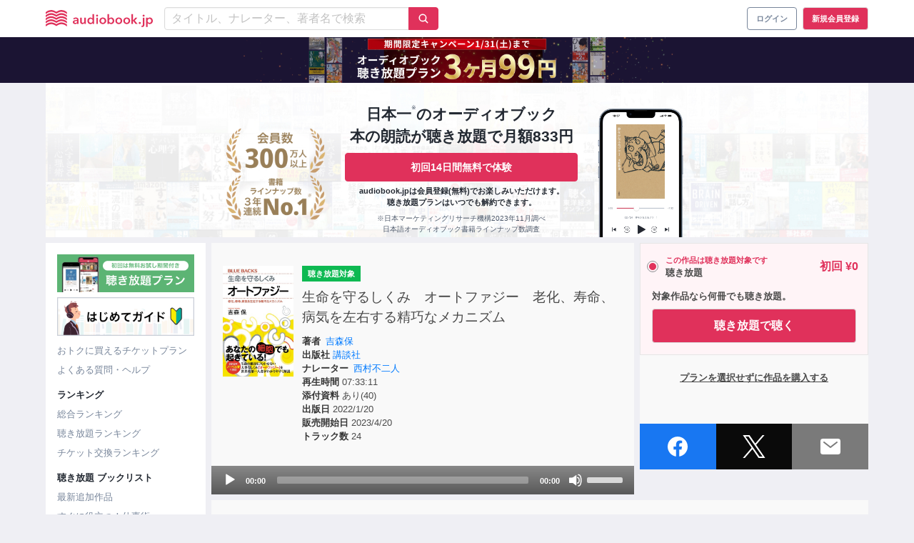

--- FILE ---
content_type: text/html; charset=UTF-8
request_url: https://audiobook.jp/_fragment?_hash=DE%2BV1DWrXtUC%2BW5O%2BWGdyByNzGxwJRmfATT0IoWsFgQ%3D&_path=title%3D%25E6%2596%25B0%25E7%259D%2580%25E4%25BD%259C%25E5%2593%2581%26query%255Blg%255D%255B0%255D%3Dbusiness%26query%255Blg%255D%255B1%255D%3Dself-development%26query%255Blg%255D%255B2%255D%3Dculture%26query%255Blg%255D%255B3%255D%3Dlanguage%26query%255Blg%255D%255B4%255D%3Dpractical%26query%255Blg%255D%255B5%255D%3Dliterature%26query%255Blg%255D%255B6%255D%3Danime%26query%255Blg%255D%255B7%255D%3Dlecture%26query%255Blen_min%255D%3D2700%26query%255Bsort%255D%3Drecent%26_format%3Dhtml%26_locale%3Dja%26_controller%3DApp%255CController%255CComponent%255CSearchController%253A%253Alist
body_size: 3006
content:
<div class="lane"><div class="is-relative"><h2 class="lane__title">
      新着作品
    </h2><div class="lane__see-next"><a class="link" href="/search?lg%5B0%5D=business&amp;lg%5B1%5D=self-development&amp;lg%5B2%5D=culture&amp;lg%5B3%5D=language&amp;lg%5B4%5D=practical&amp;lg%5B5%5D=literature&amp;lg%5B6%5D=anime&amp;lg%5B7%5D=lecture&amp;len_min=2700&amp;sort=recent"><span class="is-hidden-mobile">すべて見る</span><div class="is-arrow is-hidden-tablet"><ion-icon name="chevron-forward"></ion-icon></div></a></div></div><div class="lane__items" data-slider-wrapper><div class="lane__items--slider" data-slider-item-wrapper><div class="lane__item" data-slider-item><div class="lane__item-unlimited-tag"><div class="audiobook-tag is-description "><div class="audiobook-tag__unlimited is-flex">
        聴き放題      </div></div></div><a
            title="『タイマッサージの歴史 ―― 医療・宗教・国家が交差した〈身体文化〉の系譜』"
                          href="/product/274195"
              data-product-id="274195"
                        data-audiobook-id="273275"
          ><div class="lane-item-content"><div class="lane-item-content__artwork"><img
      class="product-thumbnail__image lane__image--audiobook"
      alt="『タイマッサージの歴史 ―― 医療・宗教・国家が交差した〈身体文化〉の系譜』"
              src="https://images.otobank.co.jp/abjp/thumb/product/274195/book_image.png?gen=1768314553186546&amp;v=1"
            loading="lazy"
    ><div class="badge__new"><div class="audiobook-tag is-flex is-small-description"><div class="audiobook-tag__new is-flex">新作</div></div></div></div><div class="lane-item-content__price"><span class="">&yen;2,420</span></div></div></a></div><div class="lane__item" data-slider-item><div class="lane__item-unlimited-tag"></div><a
            title="なぜあの人は初対面で信頼されるのか　元JAL国際線チーフパーサーだけが知っている、人の心をつかむ極意"
                          href="/product/274053"
              data-product-id="274053"
                        data-audiobook-id="273133"
          ><div class="lane-item-content"><div class="lane-item-content__artwork"><img
      class="product-thumbnail__image lane__image--audiobook"
      alt="なぜあの人は初対面で信頼されるのか　元JAL国際線チーフパーサーだけが知っている、人の心をつかむ極意"
              src="https://images.otobank.co.jp/abjp/thumb/product/274053/book_image.jpg?gen=1765887058975158&amp;v=1"
            loading="lazy"
    ><div class="badge__new"><div class="audiobook-tag is-flex is-small-description"><div class="audiobook-tag__new is-flex">新作</div></div></div></div><div class="lane-item-content__price"><span class="">&yen;1,760</span></div></div></a><div class="audiobook-tag is-small-description "><div class="audiobook-tag__ticket is-flex">
        チケット      </div></div></div><div class="lane__item" data-slider-item><div class="lane__item-unlimited-tag"><div class="audiobook-tag is-description "><div class="audiobook-tag__unlimited is-flex">
        聴き放題      </div></div></div><a
            title="世界標準の1on1 科学的に正しい「対話の技術」のすべて"
                          href="/product/274194"
              data-product-id="274194"
                        data-audiobook-id="273274"
          ><div class="lane-item-content"><div class="lane-item-content__artwork"><img
      class="product-thumbnail__image lane__image--audiobook"
      alt="世界標準の1on1 科学的に正しい「対話の技術」のすべて"
              src="https://images.otobank.co.jp/abjp/thumb/product/274194/book_image.jpg?gen=1767924876447312&amp;v=1"
            loading="lazy"
    ><div class="badge__new"><div class="audiobook-tag is-flex is-small-description"><div class="audiobook-tag__new is-flex">新作</div></div></div></div><div class="lane-item-content__price"><span class="">&yen;2,310</span></div></div></a></div><div class="lane__item" data-slider-item><div class="lane__item-unlimited-tag"><div class="audiobook-tag is-description "><div class="audiobook-tag__unlimited is-flex">
        聴き放題      </div></div></div><a
            title="活の入れ方"
                          href="/product/274084"
              data-product-id="274084"
                        data-audiobook-id="273164"
          ><div class="lane-item-content"><div class="lane-item-content__artwork"><img
      class="product-thumbnail__image lane__image--audiobook"
      alt="活の入れ方"
              src="https://images.otobank.co.jp/abjp/thumb/product/274084/book_image.jpg?gen=1766667995356769&amp;v=1"
            loading="lazy"
    ><div class="badge__new"><div class="audiobook-tag is-flex is-small-description"><div class="audiobook-tag__new is-flex">新作</div></div></div></div><div class="lane-item-content__price"><span class="">&yen;1,936</span></div></div></a><div class="audiobook-tag is-small-description "><div class="audiobook-tag__ticket is-flex">
        チケット      </div></div></div><div class="lane__item" data-slider-item><div class="lane__item-unlimited-tag"><div class="audiobook-tag is-description "><div class="audiobook-tag__unlimited is-flex">
        聴き放題      </div></div></div><a
            title="本当は怖い税金の話　元国税調査官が書いた 知らないと損する裏知識"
                          href="/product/273879"
              data-product-id="273879"
                        data-audiobook-id="272959"
          ><div class="lane-item-content"><div class="lane-item-content__artwork"><img
      class="product-thumbnail__image lane__image--audiobook"
      alt="本当は怖い税金の話　元国税調査官が書いた 知らないと損する裏知識"
              src="https://images.otobank.co.jp/abjp/thumb/product/273879/book_image.jpg?gen=1763726781348628&amp;v=1"
            loading="lazy"
    ><div class="badge__new"><div class="audiobook-tag is-flex is-small-description"><div class="audiobook-tag__new is-flex">新作</div></div></div></div><div class="lane-item-content__price"><span class="">&yen;1,760</span></div></div></a><div class="audiobook-tag is-small-description "><div class="audiobook-tag__ticket is-flex">
        チケット      </div></div></div><div class="lane__item" data-slider-item><div class="lane__item-unlimited-tag"><div class="audiobook-tag is-description "><div class="audiobook-tag__unlimited is-flex">
        聴き放題      </div></div></div><a
            title="人間通の名言　唸る、励まされる、涙する"
                          href="/product/272991"
              data-product-id="272991"
                        data-audiobook-id="272071"
          ><div class="lane-item-content"><div class="lane-item-content__artwork"><img
      class="product-thumbnail__image lane__image--audiobook"
      alt="人間通の名言　唸る、励まされる、涙する"
              src="https://images.otobank.co.jp/abjp/thumb/product/272991/book_image.jpg?gen=1753166647633881&amp;v=1"
            loading="lazy"
    ><div class="badge__new"><div class="audiobook-tag is-flex is-small-description"><div class="audiobook-tag__new is-flex">新作</div></div></div></div><div class="lane-item-content__price"><span class="">&yen;1,936</span></div></div></a><div class="audiobook-tag is-small-description "><div class="audiobook-tag__ticket is-flex">
        チケット      </div></div></div><div class="lane__item" data-slider-item><div class="lane__item-unlimited-tag"><div class="audiobook-tag is-description "><div class="audiobook-tag__unlimited is-flex">
        聴き放題      </div></div></div><a
            title="結婚が前提のラブコメ 3　（ガガガ文庫）"
                          href="/product/273885"
              data-product-id="273885"
                        data-audiobook-id="272965"
          ><div class="lane-item-content"><div class="lane-item-content__artwork"><img
      class="product-thumbnail__image lane__image--audiobook"
      alt="結婚が前提のラブコメ 3　（ガガガ文庫）"
              src="https://images.otobank.co.jp/abjp/thumb/product/273885/book_image.jpg?gen=1763740040932860&amp;v=1"
            loading="lazy"
    ></div><div class="lane-item-content__price"><span class="">&yen;1,650</span></div></div></a><div class="audiobook-tag is-small-description "><div class="audiobook-tag__ticket is-flex">
        チケット      </div></div></div><div class="lane__item" data-slider-item><div class="lane__item-unlimited-tag"><div class="audiobook-tag is-description "><div class="audiobook-tag__unlimited is-flex">
        聴き放題      </div></div></div><a
            title="愛しい婚約者が悪女だなんて馬鹿げてる！ 下 ～全てのフラグは俺が折る～　（ガガガ文庫）"
                          href="/product/273898"
              data-product-id="273898"
                        data-audiobook-id="272978"
          ><div class="lane-item-content"><div class="lane-item-content__artwork"><img
      class="product-thumbnail__image lane__image--audiobook"
      alt="愛しい婚約者が悪女だなんて馬鹿げてる！ 下 ～全てのフラグは俺が折る～　（ガガガ文庫）"
              src="https://images.otobank.co.jp/abjp/thumb/product/273898/book_image.jpg?gen=1764148292576211&amp;v=1"
            loading="lazy"
    ></div><div class="lane-item-content__price"><span class="">&yen;1,650</span></div></div></a><div class="audiobook-tag is-small-description "><div class="audiobook-tag__ticket is-flex">
        チケット      </div></div></div><div class="lane__item" data-slider-item><div class="lane__item-unlimited-tag"><div class="audiobook-tag is-description "><div class="audiobook-tag__unlimited is-flex">
        聴き放題      </div></div></div><a
            title="闇堕ち勇者の背信配信～追放され、隠しボス部屋に放り込まれた結果、ボスと探索者狩り配信を始める～ 2　（ガガガ文庫）"
                          href="/product/273911"
              data-product-id="273911"
                        data-audiobook-id="272991"
          ><div class="lane-item-content"><div class="lane-item-content__artwork"><img
      class="product-thumbnail__image lane__image--audiobook"
      alt="闇堕ち勇者の背信配信～追放され、隠しボス部屋に放り込まれた結果、ボスと探索者狩り配信を始める～ 2　（ガガガ文庫）"
              src="https://images.otobank.co.jp/abjp/thumb/product/273911/book_image.jpg?gen=1764323665103462&amp;v=1"
            loading="lazy"
    ></div><div class="lane-item-content__price"><span class="">&yen;1,650</span></div></div></a><div class="audiobook-tag is-small-description "><div class="audiobook-tag__ticket is-flex">
        チケット      </div></div></div><div class="lane__item" data-slider-item><div class="lane__item-unlimited-tag"><div class="audiobook-tag is-description "><div class="audiobook-tag__unlimited is-flex">
        聴き放題      </div></div></div><a
            title="自己破産型ストーリーテラー：破綻を語り続ける人たちの構造"
                          href="/product/274154"
              data-product-id="274154"
                        data-audiobook-id="273234"
          ><div class="lane-item-content"><div class="lane-item-content__artwork"><img
      class="product-thumbnail__image lane__image--audiobook"
      alt="自己破産型ストーリーテラー：破綻を語り続ける人たちの構造"
              src="https://images.otobank.co.jp/abjp/thumb/product/274154/book_image.jpg?gen=1767713104685415&amp;v=1"
            loading="lazy"
    ></div><div class="lane-item-content__price"><span class="">&yen;2,750</span></div></div></a></div><div class="lane__item" data-slider-item><div class="lane__item-unlimited-tag"><div class="audiobook-tag is-description "><div class="audiobook-tag__unlimited is-flex">
        聴き放題      </div></div></div><a
            title="自己啓発・抽象論ビジネスに騙される前に読む本"
                          href="/product/274155"
              data-product-id="274155"
                        data-audiobook-id="273235"
          ><div class="lane-item-content"><div class="lane-item-content__artwork"><img
      class="product-thumbnail__image lane__image--audiobook"
      alt="自己啓発・抽象論ビジネスに騙される前に読む本"
              src="https://images.otobank.co.jp/abjp/thumb/product/274155/book_image.png?gen=1767713013081468&amp;v=1"
            loading="lazy"
    ></div><div class="lane-item-content__price"><span class="">&yen;1,980</span></div></div></a></div><div class="lane__item" data-slider-item><div class="lane__item-unlimited-tag"><div class="audiobook-tag is-description "><div class="audiobook-tag__unlimited is-flex">
        聴き放題      </div></div></div><a
            title="塩対応の佐藤さんが俺にだけ甘い 6.5　（ガガガ文庫）"
                          href="/product/273884"
              data-product-id="273884"
                        data-audiobook-id="272964"
          ><div class="lane-item-content"><div class="lane-item-content__artwork"><img
      class="product-thumbnail__image lane__image--audiobook"
      alt="塩対応の佐藤さんが俺にだけ甘い 6.5　（ガガガ文庫）"
              src="https://images.otobank.co.jp/abjp/thumb/product/273884/book_image.jpg?gen=1763740030227618&amp;v=1"
            loading="lazy"
    ></div><div class="lane-item-content__price"><span class="">&yen;1,650</span></div></div></a><div class="audiobook-tag is-small-description "><div class="audiobook-tag__ticket is-flex">
        チケット      </div></div></div><div class="lane__item" data-slider-item><div class="lane__item-unlimited-tag"><div class="audiobook-tag is-description "><div class="audiobook-tag__unlimited is-flex">
        聴き放題      </div></div></div><a
            title="少女事案　3　（ガガガ文庫）"
                          href="/product/273883"
              data-product-id="273883"
                        data-audiobook-id="272963"
          ><div class="lane-item-content"><div class="lane-item-content__artwork"><img
      class="product-thumbnail__image lane__image--audiobook"
      alt="少女事案　3　（ガガガ文庫）"
              src="https://images.otobank.co.jp/abjp/thumb/product/273883/book_image.jpg?gen=1763740020908576&amp;v=1"
            loading="lazy"
    ></div><div class="lane-item-content__price"><span class="">&yen;1,650</span></div></div></a><div class="audiobook-tag is-small-description "><div class="audiobook-tag__ticket is-flex">
        チケット      </div></div></div><div class="lane__item" data-slider-item><div class="lane__item-unlimited-tag"><div class="audiobook-tag is-description "><div class="audiobook-tag__unlimited is-flex">
        聴き放題      </div></div></div><a
            title="愛しい婚約者が悪女だなんて馬鹿げてる！ 上 ～全てのフラグは俺が折る～　（ガガガ文庫）"
                          href="/product/273842"
              data-product-id="273842"
                        data-audiobook-id="272922"
          ><div class="lane-item-content"><div class="lane-item-content__artwork"><img
      class="product-thumbnail__image lane__image--audiobook"
      alt="愛しい婚約者が悪女だなんて馬鹿げてる！ 上 ～全てのフラグは俺が折る～　（ガガガ文庫）"
              src="https://images.otobank.co.jp/abjp/thumb/product/273842/book_image.jpg?gen=1763524100610052&amp;v=1"
            loading="lazy"
    ></div><div class="lane-item-content__price"><span class="">&yen;1,650</span></div></div></a><div class="audiobook-tag is-small-description "><div class="audiobook-tag__ticket is-flex">
        チケット      </div></div></div><div class="lane__item" data-slider-item><div class="lane__item-unlimited-tag"></div><a
            title="ぶっちゃけ相続【増補改訂版】 相続専門YouTuber税理士がお金のソン・トクをとことん教えます！"
                          href="/product/274051"
              data-product-id="274051"
                        data-audiobook-id="273131"
          ><div class="lane-item-content"><div class="lane-item-content__artwork"><img
      class="product-thumbnail__image lane__image--audiobook"
      alt="ぶっちゃけ相続【増補改訂版】 相続専門YouTuber税理士がお金のソン・トクをとことん教えます！"
              src="https://images.otobank.co.jp/abjp/thumb/product/274051/book_image.jpg?gen=1765887041769134&amp;v=1"
            loading="lazy"
    ></div><div class="lane-item-content__price"><span class="">&yen;1,760</span></div></div></a></div><div class="lane__item" data-slider-item><div class="lane__item-unlimited-tag"></div><a
            title="あなたの中に、まだ見ぬ美しさがある"
                          href="/product/274176"
              data-product-id="274176"
                        data-audiobook-id="273256"
          ><div class="lane-item-content"><div class="lane-item-content__artwork"><img
      class="product-thumbnail__image lane__image--audiobook"
      alt="あなたの中に、まだ見ぬ美しさがある"
              src="https://images.otobank.co.jp/abjp/thumb/product/274176/book_image.jpg?gen=1767757820647755&amp;v=1"
            loading="lazy"
    ></div><div class="lane-item-content__price"><span class="">&yen;1,200</span></div></div></a></div><div class="lane__item" data-slider-item><div class="lane__item-unlimited-tag"></div><a
            title="《日本古典への招待》万葉集講座 第十五回　大伴家持（3）"
                          href="/product/273827"
              data-product-id="273827"
                        data-audiobook-id="272907"
          ><div class="lane-item-content"><div class="lane-item-content__artwork"><img
      class="product-thumbnail__image lane__image--audiobook"
      alt="《日本古典への招待》万葉集講座 第十五回　大伴家持（3）"
              src="https://images.otobank.co.jp/abjp/thumb/product/273827/book_image.jpg?gen=1763439145127612&amp;v=1"
            loading="lazy"
    ></div><div class="lane-item-content__price"><span class="">&yen;1,100</span></div></div></a></div><div class="lane__item" data-slider-item><div class="lane__item-unlimited-tag"><div class="audiobook-tag is-description "><div class="audiobook-tag__unlimited is-flex">
        聴き放題      </div></div></div><a
            title="自動運転の仕組み ── 夢と現実を分ける技術の正体"
                          href="/product/274153"
              data-product-id="274153"
                        data-audiobook-id="273233"
          ><div class="lane-item-content"><div class="lane-item-content__artwork"><img
      class="product-thumbnail__image lane__image--audiobook"
      alt="自動運転の仕組み ── 夢と現実を分ける技術の正体"
              src="https://images.otobank.co.jp/abjp/thumb/product/274153/book_image.png?gen=1767713000230803&amp;v=1"
            loading="lazy"
    ></div><div class="lane-item-content__price"><span class="">&yen;2,750</span></div></div></a></div><div class="lane__item" data-slider-item><div class="lane__item-unlimited-tag"><div class="audiobook-tag is-description "><div class="audiobook-tag__unlimited is-flex">
        聴き放題      </div></div></div><a
            title="太宰治「東京八景」"
                          href="/product/274152"
              data-product-id="274152"
                        data-audiobook-id="273232"
          ><div class="lane-item-content"><div class="lane-item-content__artwork"><img
      class="product-thumbnail__image lane__image--audiobook"
      alt="太宰治「東京八景」"
              src="https://images.otobank.co.jp/abjp/thumb/product/274152/book_image.jpg?gen=1767711944759134&amp;v=1"
            loading="lazy"
    ></div><div class="lane-item-content__price"><span class="">&yen;770</span></div></div></a><div class="audiobook-tag is-small-description "><div class="audiobook-tag__ticket is-flex">
        チケット      </div></div></div><div class="lane__item" data-slider-item><div class="lane__item-unlimited-tag"><div class="audiobook-tag is-description "><div class="audiobook-tag__unlimited is-flex">
        聴き放題      </div></div></div><a
            title="片足で挑む山嶺"
                          href="/product/274082"
              data-product-id="274082"
                        data-audiobook-id="273162"
          ><div class="lane-item-content"><div class="lane-item-content__artwork"><img
      class="product-thumbnail__image lane__image--audiobook"
      alt="片足で挑む山嶺"
              src="https://images.otobank.co.jp/abjp/thumb/product/274082/book_image.jpg?gen=1766479258156721&amp;v=1"
            loading="lazy"
    ></div><div class="lane-item-content__price"><span class="">&yen;2,057</span></div></div></a><div class="audiobook-tag is-small-description "><div class="audiobook-tag__ticket is-flex">
        チケット      </div></div></div></div><div class="is-hidden-mobile"><button class="lane__slider-nav-btn is-prev" type="button" data-slider-nav-btn=prev></button><button class="lane__slider-nav-btn is-next" type="button" data-slider-nav-btn=next></button><button class="lane__slider-nav-btn is-back is-hidden" type="button" data-slider-nav-btn=back></button></div></div></div>

--- FILE ---
content_type: text/html; charset=UTF-8
request_url: https://audiobook.jp/_fragment?_hash=pP%2FpAxY2bAN%2F%2BgSqjpvdFnchc3DgYw3QBsJg6h6creY%3D&_path=title%3D%25E9%2580%25B1%25E9%2596%2593%25E7%25B7%258F%25E5%2590%2588%25E3%2583%25A9%25E3%2583%25B3%25E3%2582%25AD%25E3%2583%25B3%25E3%2582%25B0%26kind%3Dproduct-total%26_format%3Dhtml%26_locale%3Dja%26_controller%3DApp%255CController%255CComponent%255CRankingController%253A%253Alist
body_size: 2755
content:
<div class="lane" data-alacarte-ranking><div class="is-relative"><h2 class="lane__title">
      週間総合ランキング</br><p class="lane__subtitle">集計期間 2026年01月16日 ～ 2026年01月22日</p></h2><div class="lane__see-next"><a
        class="link"
        href="/ranking/product-total"
        data-click-target="btn-see-next"
      ><span class="is-hidden-mobile">すべて見る</span><div class="is-arrow is-hidden-tablet"><ion-icon name="chevron-forward"></ion-icon></div></a></div></div><div class="lane__items" data-slider-wrapper><div class="lane__items--slider" data-slider-item-wrapper><div class="lane__item" data-slider-item><div class="lane__item-unlimited-tag"></div><a
            title="サードドア"
            href="/product/273874"
            data-product-id="273874"
            data-audiobook-id="272954"
            data-ranking-rank="1"
            data-click-target="content"
          ><div class="lane-item-content"><div class="lane-item-content__artwork"><img
      class="product-thumbnail__image lane__image--audiobook"
      alt="サードドア"
              src="https://images.otobank.co.jp/abjp/thumb/product/273874/book_image.jpg?gen=1763726735044833&amp;v=1"
            loading="lazy"
    ><div class="badge__rank is-lane is-rank-1">1位</span></div></div><div class="lane-item-content__price"><span class="">&yen;1,980</span></div></div></a><div class="audiobook-tag is-small-description "><div class="audiobook-tag__ticket is-flex">
        チケット      </div></div></div><div class="lane__item" data-slider-item><div class="lane__item-unlimited-tag"></div><a
            title="50万円を50億円に増やした 投資家の父から娘への教え"
            href="/product/274049"
            data-product-id="274049"
            data-audiobook-id="273129"
            data-ranking-rank="2"
            data-click-target="content"
          ><div class="lane-item-content"><div class="lane-item-content__artwork"><img
      class="product-thumbnail__image lane__image--audiobook"
      alt="50万円を50億円に増やした 投資家の父から娘への教え"
              src="https://images.otobank.co.jp/abjp/thumb/product/274049/book_image.jpg?gen=1765887020967484&amp;v=1"
            loading="lazy"
    ><div class="badge__rank is-lane is-rank-2">2位</span></div></div><div class="lane-item-content__price"><span class="">&yen;1,870</span></div></div></a></div><div class="lane__item" data-slider-item><div class="lane__item-unlimited-tag"></div><a
            title="DIE WITH ZERO 人生が豊かになりすぎる究極のルール"
            href="/product/261882"
            data-product-id="261882"
            data-audiobook-id="261002"
            data-ranking-rank="3"
            data-click-target="content"
          ><div class="lane-item-content"><div class="lane-item-content__artwork"><img
      class="product-thumbnail__image lane__image--audiobook"
      alt="DIE WITH ZERO 人生が豊かになりすぎる究極のルール"
              src="https://images.otobank.co.jp/abjp/thumb/product/261882/book_image.jpg?gen=1622175314206902&amp;v=1"
            loading="lazy"
    ><div class="badge__rank is-lane is-rank-3">3位</span></div></div><div class="lane-item-content__price"><span class="">&yen;1,870</span></div></div></a></div><div class="lane__item" data-slider-item><div class="lane__item-unlimited-tag"></div><a
            title="STOIC 人生の教科書ストイシズム"
            href="/product/272590"
            data-product-id="272590"
            data-audiobook-id="271670"
            data-ranking-rank="4"
            data-click-target="content"
          ><div class="lane-item-content"><div class="lane-item-content__artwork"><img
      class="product-thumbnail__image lane__image--audiobook"
      alt="STOIC 人生の教科書ストイシズム"
              src="https://images.otobank.co.jp/abjp/thumb/product/272590/book_image.jpg?gen=1747654932327815&amp;v=1"
            loading="lazy"
    ><div class="badge__rank is-lane is-rank-4">4位</span></div></div><div class="lane-item-content__price"><span class="">&yen;1,870</span></div></div></a></div><div class="lane__item" data-slider-item><div class="lane__item-unlimited-tag"></div><a
            title="ウォード博士の驚異の「動物行動学入門」 動物のひみつ 争い・裏切り・協力・繁栄の謎を追う"
            href="/product/271233"
            data-product-id="271233"
            data-audiobook-id="270313"
            data-ranking-rank="5"
            data-click-target="content"
          ><div class="lane-item-content"><div class="lane-item-content__artwork"><img
      class="product-thumbnail__image lane__image--audiobook"
      alt="ウォード博士の驚異の「動物行動学入門」 動物のひみつ 争い・裏切り・協力・繁栄の謎を追う"
              src="https://images.otobank.co.jp/abjp/thumb/product/271233/book_image.jpg?gen=1730186404057368&amp;v=1"
            loading="lazy"
    ><div class="badge__rank is-lane is-rank-5">5位</span></div></div><div class="lane-item-content__price"><span class="">&yen;2,200</span></div></div></a></div><div class="lane__item" data-slider-item><div class="lane__item-unlimited-tag"></div><a
            title="カオスの帝王： 惨事から巨万の利益を生み出すウォール街の覇者たち"
            href="/product/273925"
            data-product-id="273925"
            data-audiobook-id="273005"
            data-ranking-rank="6"
            data-click-target="content"
          ><div class="lane-item-content"><div class="lane-item-content__artwork"><img
      class="product-thumbnail__image lane__image--audiobook"
      alt="カオスの帝王： 惨事から巨万の利益を生み出すウォール街の覇者たち"
              src="https://images.otobank.co.jp/abjp/thumb/product/273925/book_image.jpg?gen=1764730394748325&amp;v=1"
            loading="lazy"
    ><div class="badge__rank is-lane is-rank-6">6位</span></div></div><div class="lane-item-content__price"><span class="">&yen;3,080</span></div></div></a></div><div class="lane__item" data-slider-item><div class="lane__item-unlimited-tag"></div><a
            title="清教学園高等学校　英語リスニング音声【2021～2025年入試問題】"
            href="/product/273151"
            data-product-id="273151"
            data-audiobook-id="272231"
            data-ranking-rank="7"
            data-click-target="content"
          ><div class="lane-item-content"><div class="lane-item-content__artwork"><img
      class="product-thumbnail__image lane__image--audiobook"
      alt="清教学園高等学校　英語リスニング音声【2021～2025年入試問題】"
              src="https://images.otobank.co.jp/abjp/thumb/product/273151/book_image.png?gen=176474386633652&amp;v=1"
            loading="lazy"
    ><div class="badge__rank is-lane is-rank-7">7位</span></div></div><div class="lane-item-content__price"><span class="">&yen;2,200</span></div></div></a></div><div class="lane__item" data-slider-item><div class="lane__item-unlimited-tag"></div><a
            title="THE ALGEBRA OF WEALTH 一生「お金」を吸い寄せる 富の方程式"
            href="/product/272781"
            data-product-id="272781"
            data-audiobook-id="271861"
            data-ranking-rank="8"
            data-click-target="content"
          ><div class="lane-item-content"><div class="lane-item-content__artwork"><img
      class="product-thumbnail__image lane__image--audiobook"
      alt="THE ALGEBRA OF WEALTH 一生「お金」を吸い寄せる 富の方程式"
              src="https://images.otobank.co.jp/abjp/thumb/product/272781/book_image.jpg?gen=1750433140936510&amp;v=1"
            loading="lazy"
    ><div class="badge__rank is-lane is-rank-8">8位</span></div></div><div class="lane-item-content__price"><span class="">&yen;1,980</span></div></div></a></div><div class="lane__item" data-slider-item><div class="lane__item-unlimited-tag"></div><a
            title="西大和学園高等学校　英語リスニング音声【2021～2025年入試問題】"
            href="/product/272695"
            data-product-id="272695"
            data-audiobook-id="271775"
            data-ranking-rank="9"
            data-click-target="content"
          ><div class="lane-item-content"><div class="lane-item-content__artwork"><img
      class="product-thumbnail__image lane__image--audiobook"
      alt="西大和学園高等学校　英語リスニング音声【2021～2025年入試問題】"
              src="https://images.otobank.co.jp/abjp/thumb/product/272695/book_image.png?gen=1754062707167572&amp;v=1"
            loading="lazy"
    ><div class="badge__rank is-lane is-rank-9">9位</span></div></div><div class="lane-item-content__price"><span class="">&yen;2,200</span></div></div></a></div><div class="lane__item" data-slider-item><div class="lane__item-unlimited-tag"></div><a
            title="常翔学園高等学校　英語リスニング音声【2021～2025年入試問題】"
            href="/product/272525"
            data-product-id="272525"
            data-audiobook-id="271605"
            data-ranking-rank="10"
            data-click-target="content"
          ><div class="lane-item-content"><div class="lane-item-content__artwork"><img
      class="product-thumbnail__image lane__image--audiobook"
      alt="常翔学園高等学校　英語リスニング音声【2021～2025年入試問題】"
              src="https://images.otobank.co.jp/abjp/thumb/product/272525/book_image.png?gen=1754061869142396&amp;v=1"
            loading="lazy"
    ><div class="badge__rank is-lane is-rank-10">10位</span></div></div><div class="lane-item-content__price"><span class="">&yen;2,200</span></div></div></a></div><div class="lane__item" data-slider-item><div class="lane__item-unlimited-tag"></div><a
            title="JUST KEEP BUYING 自動的に富が増え続ける「お金」と「時間」の法則"
            href="/product/268362"
            data-product-id="268362"
            data-audiobook-id="267442"
            data-ranking-rank="11"
            data-click-target="content"
          ><div class="lane-item-content"><div class="lane-item-content__artwork"><img
      class="product-thumbnail__image lane__image--audiobook"
      alt="JUST KEEP BUYING 自動的に富が増え続ける「お金」と「時間」の法則"
              src="https://images.otobank.co.jp/abjp/thumb/product/268362/book_image.jpg?gen=1758283365288858&amp;v=1"
            loading="lazy"
    ><div class="badge__rank is-lane is-rank-11">11位</span></div></div><div class="lane-item-content__price"><span class="">&yen;1,870</span></div></div></a></div><div class="lane__item" data-slider-item><div class="lane__item-unlimited-tag"></div><a
            title="コアリーディング たった1冊読んで人生を変える読書術"
            href="/product/273860"
            data-product-id="273860"
            data-audiobook-id="272940"
            data-ranking-rank="12"
            data-click-target="content"
          ><div class="lane-item-content"><div class="lane-item-content__artwork"><img
      class="product-thumbnail__image lane__image--audiobook"
      alt="コアリーディング たった1冊読んで人生を変える読書術"
              src="https://images.otobank.co.jp/abjp/thumb/product/273860/book_image.jpg?gen=1763726364731902&amp;v=1"
            loading="lazy"
    ><div class="badge__rank is-lane is-rank-12">12位</span></div></div><div class="lane-item-content__price"><span class="">&yen;1,760</span></div></div></a></div><div class="lane__item" data-slider-item><div class="lane__item-unlimited-tag"></div><a
            title="福岡大学附属大濠高等学校　専願　英語リスニング音声【2021～2025年入試問題】"
            href="/product/272952"
            data-product-id="272952"
            data-audiobook-id="272032"
            data-ranking-rank="13"
            data-click-target="content"
          ><div class="lane-item-content"><div class="lane-item-content__artwork"><img
      class="product-thumbnail__image lane__image--audiobook"
      alt="福岡大学附属大濠高等学校　専願　英語リスニング音声【2021～2025年入試問題】"
              src="https://images.otobank.co.jp/abjp/thumb/product/272952/book_image.png?gen=175406390376386&amp;v=1"
            loading="lazy"
    ><div class="badge__rank is-lane is-rank-13">13位</span></div></div><div class="lane-item-content__price"><span class="">&yen;2,200</span></div></div></a></div><div class="lane__item" data-slider-item><div class="lane__item-unlimited-tag"></div><a
            title="大谷高等学校　英語リスニング音声【2023～2025年入試問題】"
            href="/product/272772"
            data-product-id="272772"
            data-audiobook-id="271852"
            data-ranking-rank="14"
            data-click-target="content"
          ><div class="lane-item-content"><div class="lane-item-content__artwork"><img
      class="product-thumbnail__image lane__image--audiobook"
      alt="大谷高等学校　英語リスニング音声【2023～2025年入試問題】"
              src="https://images.otobank.co.jp/abjp/thumb/product/272772/book_image.png?gen=1754062826732563&amp;v=1"
            loading="lazy"
    ><div class="badge__rank is-lane is-rank-14">14位</span></div></div><div class="lane-item-content__price"><span class="">&yen;1,320</span></div></div></a></div><div class="lane__item" data-slider-item><div class="lane__item-unlimited-tag"></div><a
            title="システム英単語〈5訂版〉フルセット全章"
            href="/product/243936"
            data-product-id="243936"
            data-audiobook-id="243069"
            data-ranking-rank="15"
            data-click-target="content"
          ><div class="lane-item-content"><div class="lane-item-content__artwork"><img
      class="product-thumbnail__image lane__image--audiobook"
      alt="システム英単語〈5訂版〉フルセット全章"
              src="https://images.otobank.co.jp/abjp/thumb/product/243936/book_image.jpg?gen=1571390803749670&amp;v=1"
            loading="lazy"
    ><div class="badge__rank is-lane is-rank-15">15位</span></div></div><div class="lane-item-content__price"><span class="">&yen;2,420</span></div></div></a></div><div class="lane__item" data-slider-item><div class="lane__item-unlimited-tag"></div><a
            title="星を継ぐもの"
            href="/product/234601"
            data-product-id="234601"
            data-audiobook-id="234353"
            data-ranking-rank="16"
            data-click-target="content"
          ><div class="lane-item-content"><div class="lane-item-content__artwork"><img
      class="product-thumbnail__image lane__image--audiobook"
      alt="星を継ぐもの"
              src="https://images.otobank.co.jp/abjp/thumb/product/234601/book_image.jpg?gen=1738301197522221&amp;v=1"
            loading="lazy"
    ><div class="badge__rank is-lane is-rank-16">16位</span></div></div><div class="lane-item-content__price"><span class="">&yen;1,518</span></div></div></a></div><div class="lane__item" data-slider-item><div class="lane__item-unlimited-tag"></div><a
            title="改訂版　鉄緑会東大英単語熟語　鉄壁CD"
            href="/product/245885"
            data-product-id="245885"
            data-audiobook-id="245013"
            data-ranking-rank="17"
            data-click-target="content"
          ><div class="lane-item-content"><div class="lane-item-content__artwork"><img
      class="product-thumbnail__image lane__image--audiobook"
      alt="改訂版　鉄緑会東大英単語熟語　鉄壁CD"
              src="https://images.otobank.co.jp/abjp/thumb/product/245885/book_image.jpg?gen=1582205847564477&amp;v=1"
            loading="lazy"
    ><div class="badge__rank is-lane is-rank-17">17位</span></div></div><div class="lane-item-content__price"><span class="">&yen;3,520</span></div></div></a></div><div class="lane__item" data-slider-item><div class="lane__item-unlimited-tag"></div><a
            title="マネジメント［エッセンシャル版］ ― 基本と原則"
            href="/product/240894"
            data-product-id="240894"
            data-audiobook-id="240041"
            data-ranking-rank="18"
            data-click-target="content"
          ><div class="lane-item-content"><div class="lane-item-content__artwork"><img
      class="product-thumbnail__image lane__image--audiobook"
      alt="マネジメント［エッセンシャル版］ ― 基本と原則"
              src="https://images.otobank.co.jp/abjp/thumb/product/240894/book_image.jpg?gen=1542801964275048&amp;v=1"
            loading="lazy"
    ><div class="badge__rank is-lane is-rank-18">18位</span></div></div><div class="lane-item-content__price"><span class="">&yen;2,200</span></div></div></a></div><div class="lane__item" data-slider-item><div class="lane__item-unlimited-tag"></div><a
            title="影響力の武器［新版］：人を動かす七つの原理"
            href="/product/273019"
            data-product-id="273019"
            data-audiobook-id="272099"
            data-ranking-rank="19"
            data-click-target="content"
          ><div class="lane-item-content"><div class="lane-item-content__artwork"><img
      class="product-thumbnail__image lane__image--audiobook"
      alt="影響力の武器［新版］：人を動かす七つの原理"
              src="https://images.otobank.co.jp/abjp/thumb/product/273019/book_image.jpg?gen=1753167263770336&amp;v=1"
            loading="lazy"
    ><div class="badge__rank is-lane is-rank-19">19位</span></div></div><div class="lane-item-content__price"><span class="">&yen;3,190</span></div></div></a></div><div class="lane__item" data-slider-item><div class="lane__item-unlimited-tag"></div><a
            title="完訳　7つの習慣　人格主義の回復"
            href="/product/176848"
            data-product-id="176848"
            data-audiobook-id="176848"
            data-ranking-rank="20"
            data-click-target="content"
          ><div class="lane-item-content"><div class="lane-item-content__artwork"><img
      class="product-thumbnail__image lane__image--audiobook"
      alt="完訳　7つの習慣　人格主義の回復"
              src="https://images.otobank.co.jp/abjp/thumb/product/176848/book_image.jpg?gen=1623913039474354&amp;v=1"
            loading="lazy"
    ><div class="badge__rank is-lane is-rank-20">20位</span></div></div><div class="lane-item-content__price"><span class="">&yen;2,420</span></div></div></a></div></div><div class="is-hidden-mobile"><button class="lane__slider-nav-btn is-prev" type="button" data-slider-nav-btn=prev></button><button class="lane__slider-nav-btn is-next" type="button" data-slider-nav-btn=next></button><button class="lane__slider-nav-btn is-back is-hidden" type="button" data-slider-nav-btn=back></button></div></div></div>

--- FILE ---
content_type: image/svg+xml
request_url: https://audiobook.jp/images/badge-google-play.svg
body_size: 3305
content:
<?xml version="1.0" encoding="utf-8"?>
<!-- Generator: Adobe Illustrator 25.1.0, SVG Export Plug-In . SVG Version: 6.00 Build 0)  -->
<svg version="1.1" xmlns="http://www.w3.org/2000/svg" xmlns:xlink="http://www.w3.org/1999/xlink" x="0px" y="0px" viewBox="0 0 135 40" style="enable-background:new 0 0 135 40;" xml:space="preserve">
  <style type="text/css">
    .st0{fill:#FFFFFF;fill-opacity:0;}
    .st1{fill:#A6A6A6;}
    .st2{fill:#FFFFFF;}
    .st3{fill:url(#SVGID_1_);}
    .st4{fill:url(#SVGID_2_);}
    .st5{fill:url(#SVGID_3_);}
    .st6{fill:url(#SVGID_4_);}
    .st7{opacity:0.2;enable-background:new    ;}
    .st8{opacity:0.12;enable-background:new    ;}
    .st9{opacity:0.25;fill:#FFFFFF;enable-background:new    ;}
    .st10{fill:#FFFFFF;stroke:#FFFFFF;stroke-width:0.2;stroke-miterlimit:10;}
  </style>
  <g id="artwork">
    <g>
      <rect x="-10" y="-10" class="st0" width="155" height="60"/>
      <g>
        <path d="M130,40H5c-2.8,0-5-2.2-5-5V5c0-2.7,2.2-5,5-5h125c2.8,0,5,2.2,5,5v30C135,37.8,132.8,40,130,40z"/>
      </g>
      <g>
        <g>
          <path class="st1" d="M130,0.8c2.3,0,4.2,1.9,4.2,4.2v30c0,2.3-1.9,4.2-4.2,4.2H5c-2.3,0-4.2-1.9-4.2-4.2V5
            c0-2.3,1.9-4.2,4.2-4.2H130 M130,0H5C2.2,0,0,2.3,0,5v30c0,2.8,2.2,5,5,5h125c2.8,0,5-2.2,5-5V5C135,2.3,132.8,0,130,0L130,0z"
            />
        </g>
      </g>
      <path class="st2" d="M64.7,12.8c-2.1,0-3.7,1.6-3.7,3.7c0,2.1,1.7,3.7,3.7,3.7c2.1,0,3.7-1.6,3.7-3.7
        C68.5,14.4,66.8,12.8,64.7,12.8z M64.7,18.8c-1.1,0-2.1-0.9-2.1-2.3c0-1.3,1-2.3,2.1-2.3c1.1,0,2.1,0.9,2.1,2.3
        C66.8,17.9,65.9,18.8,64.7,18.8z M56.6,12.8c-2.1,0-3.7,1.6-3.7,3.7c0,2.1,1.7,3.7,3.7,3.7c2.1,0,3.7-1.6,3.7-3.7
        C60.3,14.4,58.6,12.8,56.6,12.8z M56.6,18.8c-1.1,0-2.1-0.9-2.1-2.3c0-1.3,1-2.3,2.1-2.3c1.1,0,2.1,0.9,2.1,2.3
        C58.7,17.9,57.7,18.8,56.6,18.8z M46.9,13.9v1.6h3.8c-0.1,0.9-0.4,1.5-0.9,2c-0.5,0.5-1.4,1.2-2.9,1.2c-2.3,0-4.1-1.9-4.1-4.2
        s1.8-4.2,4.1-4.2c1.3,0,2.2,0.5,2.8,1.1l1.1-1.1c-0.9-0.9-2.2-1.6-4-1.6c-3.2,0-5.9,2.6-5.9,5.8c0,3.2,2.7,5.8,5.9,5.8
        c1.7,0,3-0.6,4-1.6c1-1,1.4-2.5,1.4-3.7c0-0.4,0-0.7-0.1-1H46.9z M86.5,15.2c-0.3-0.8-1.3-2.4-3.2-2.4c-1.9,0-3.5,1.5-3.5,3.7
        c0,2.1,1.6,3.7,3.7,3.7c1.7,0,2.7-1,3.1-1.6l-1.3-0.8c-0.4,0.6-1,1-1.8,1s-1.4-0.4-1.8-1.1l5-2.1L86.5,15.2z M81.4,16.4
        c0-1.4,1.1-2.2,1.9-2.2c0.6,0,1.2,0.3,1.4,0.8L81.4,16.4z M77.4,20H79V9.1h-1.6V20z M74.7,13.6L74.7,13.6c-0.4-0.4-1.1-0.8-2-0.8
        c-1.9,0-3.6,1.6-3.6,3.7c0,2.1,1.7,3.7,3.6,3.7c0.9,0,1.6-0.4,2-0.8h0.1v0.5c0,1.4-0.8,2.2-2,2.2c-1,0-1.6-0.7-1.9-1.3l-1.4,0.6
        c0.4,1,1.5,2.2,3.3,2.2c1.9,0,3.5-1.1,3.5-3.9V13h-1.5V13.6z M72.8,18.8c-1.1,0-2.1-0.9-2.1-2.2c0-1.3,0.9-2.3,2.1-2.3
        c1.1,0,2,1,2,2.3C74.8,17.8,74,18.8,72.8,18.8z M94.2,9.1h-3.9V20h1.6v-4.1h2.3c1.8,0,3.6-1.3,3.6-3.4S96,9.1,94.2,9.1z
        M94.2,14.4h-2.3v-3.7h2.3c1.2,0,1.9,1,1.9,1.9C96.1,13.3,95.4,14.4,94.2,14.4z M104.3,12.8c-1.2,0-2.4,0.5-2.9,1.7l1.4,0.6
        c0.3-0.6,0.9-0.8,1.5-0.8c0.8,0,1.7,0.5,1.7,1.4v0.1c-0.3-0.2-0.9-0.4-1.7-0.4c-1.6,0-3.1,0.9-3.1,2.5c0,1.5,1.3,2.4,2.7,2.4
        c1.1,0,1.7-0.5,2.1-1.1h0.1V20h1.6v-4.2C107.6,13.9,106.1,12.8,104.3,12.8z M104.1,18.8c-0.5,0-1.3-0.3-1.3-0.9
        c0-0.8,0.9-1.2,1.7-1.2c0.7,0,1.1,0.2,1.5,0.4C105.9,18.1,105,18.8,104.1,18.8z M113.3,13l-1.9,4.7h-0.1l-1.9-4.7h-1.8l2.9,6.6
        l-1.7,3.7h1.7l4.5-10.3H113.3z M98.6,20h1.6V9.1h-1.6V20z"/>
      <g>

      <linearGradient id="SVGID_1_" gradientUnits="userSpaceOnUse" x1="21.7996" y1="33.3092" x2="5.0172" y2="16.5268" gradientTransform="matrix(1 0 0 -1 0 42.0378)">
        <stop  offset="0" style="stop-color:#00A0FF"/>
        <stop  offset="6.574450e-03" style="stop-color:#00A1FF"/>
        <stop  offset="0.2601" style="stop-color:#00BEFF"/>
        <stop  offset="0.5122" style="stop-color:#00D2FF"/>
        <stop  offset="0.7604" style="stop-color:#00DFFF"/>
        <stop  offset="1" style="stop-color:#00E3FF"/>
      </linearGradient>
      <path class="st3" d="M10.4,7.6C10.1,7.9,10,8.3,10,9v22.1c0,0.6,0.2,1.1,0.5,1.4l0.1,0.1l12.4-12.4V20v-0.1L10.4,7.6L10.4,7.6z" />

      <linearGradient id="SVGID_2_" gradientUnits="userSpaceOnUse" x1="33.8343" y1="22.0174" x2="9.6374" y2="22.0174" gradientTransform="matrix(1 0 0 -1 0 42.0378)">
        <stop  offset="0" style="stop-color:#FFE000"/>
        <stop  offset="0.4087" style="stop-color:#FFBD00"/>
        <stop  offset="0.7754" style="stop-color:#FFA500"/>
        <stop  offset="1" style="stop-color:#FF9C00"/>
      </linearGradient>
      <path class="st4" d="M27,24.3l-4.1-4.1V20v-0.1l4.1-4.1l0.1,0.1l4.9,2.8c1.4,0.8,1.4,2.1,0,2.9L27,24.3L27,24.3z"/>

      <linearGradient id="SVGID_3_" gradientUnits="userSpaceOnUse" x1="24.8269" y1="19.7228" x2="2.0686" y2="-3.0355" gradientTransform="matrix(1 0 0 -1 0 42.0378)">
        <stop  offset="0" style="stop-color:#FF3A44"/>
        <stop  offset="1" style="stop-color:#C31162"/>
      </linearGradient>
      <path class="st5" d="M27.1,24.2L22.9,20L10.4,32.5c0.5,0.5,1.2,0.5,2.1,0.1L27.1,24.2"/>

      <linearGradient id="SVGID_4_" gradientUnits="userSpaceOnUse" x1="7.2972" y1="41.8427" x2="17.4598" y2="31.6802" gradientTransform="matrix(1 0 0 -1 0 42.0378)">
        <stop  offset="0" style="stop-color:#32A071"/>
        <stop  offset="6.850000e-02" style="stop-color:#2DA771"/>
        <stop  offset="0.4762" style="stop-color:#15CF74"/>
        <stop  offset="0.8009" style="stop-color:#06E775"/>
        <stop  offset="1" style="stop-color:#00F076"/>
      </linearGradient>
      <path class="st6" d="M27.1,15.8L12.5,7.5c-0.9-0.5-1.6-0.4-2.1,0.1L22.9,20L27.1,15.8z"/>
      <g>
        <path class="st7" d="M27,24.2l-14.5,8.2c-0.8,0.5-1.5,0.4-2,0l0,0l-0.1,0.1l0,0l0.1,0.1l0,0c0.5,0.4,1.2,0.5,2,0L27,24.2
          L27,24.2z"/>
        <path class="st8" d="M10.4,32.3C10.1,32,10,31.6,10,30.9v0.1c0,0.6,0.2,1.1,0.5,1.4V32.3L10.4,32.3z"/>
      </g>
      <path class="st8" d="M32,21.3l-5,2.8l0.1,0.1l4.9-2.8c0.7-0.4,1-0.9,1-1.4l0,0C33,20.5,32.6,21,32,21.3z"/>
      <path class="st9" d="M12.5,7.6L32,18.7c0.6,0.4,1,0.8,1,1.3l0,0c0-0.5-0.3-1-1-1.4L12.5,7.5C11.1,6.7,10,7.4,10,9v0.1 C10,7.5,11.1,6.8,12.5,7.6z"/>
      </g>
    </g>
  </g>
  <g id="Layer_3">
    <g>
      <g>
        <path class="st10" d="M41.8,27c0.6-0.1,2.3-0.2,3.9-0.4c1-0.1,1.8-0.1,2.4-0.2v0.7c-0.5,0-1.3,0-1.7,0.1c-1.3,0.4-2,1.8-2,2.8
          c0,1.7,1.6,2.3,3.1,2.3l-0.3,0.8c-1.6-0.1-3.5-1-3.5-2.9c0-1.4,0.8-2.5,1.7-3c-0.8,0.1-3.2,0.3-4.2,0.5L41,27.1
          C41.4,27.1,41.6,27.1,41.8,27z M47.6,29.6l-0.5,0.2c-0.2-0.4-0.5-0.9-0.7-1.3l0.5-0.2C47.1,28.6,47.4,29.2,47.6,29.6z M48.6,29.2
          l-0.5,0.2c-0.2-0.4-0.5-0.9-0.8-1.3l0.5-0.2C48,28.3,48.4,28.8,48.6,29.2z"/>
        <path class="st10" d="M57.6,30.8h-3.7v2c0,0.5-0.1,0.7-0.5,0.8c-0.3,0.1-0.9,0.1-1.9,0.1c-0.1-0.2-0.2-0.5-0.3-0.7
          c0.8,0,1.5,0,1.7,0c0.2,0,0.3-0.1,0.3-0.3v-2h-3.7v-0.7h3.7v-1.5h-3.1V28h3.1v-1.4c-1,0.1-2,0.2-2.9,0.2c0-0.2-0.1-0.4-0.2-0.6
          c2.1-0.1,4.7-0.3,6.1-0.8l0.5,0.5c-0.8,0.2-1.7,0.4-2.8,0.5V28h3.2v0.6h-3.2v1.5h3.7V30.8z"/>
        <path class="st10" d="M60.3,26.3c-0.1,0.2-0.1,0.4-0.2,0.6c-0.2,0.8-0.4,2.4-0.4,3.4c0,0.4,0,0.8,0.1,1.2
          c0.2-0.4,0.4-0.9,0.5-1.3l0.4,0.3c-0.2,0.6-0.5,1.6-0.6,2c0,0.1,0,0.3,0,0.4l0,0.3l-0.6,0c-0.2-0.6-0.3-1.7-0.3-2.9
          c0-1.3,0.3-2.8,0.4-3.6c0-0.2,0.1-0.4,0.1-0.6L60.3,26.3z M62.3,30.6c-0.1,0.3-0.1,0.6-0.1,0.8c0,0.4,0.3,0.8,1.5,0.8
          c0.8,0,1.5-0.1,2.2-0.2l0,0.8c-0.5,0.1-1.3,0.2-2.2,0.2c-1.5,0-2.2-0.5-2.2-1.3c0-0.3,0.1-0.7,0.1-1.1L62.3,30.6z M62,26.9
          c1,0.2,2.8,0.1,3.7,0v0.7c-1,0.1-2.7,0.1-3.7,0L62,26.9z"/>
        <path class="st10" d="M71.7,26c0,1.6,0.2,5,3.7,7.1c-0.2,0.1-0.4,0.4-0.5,0.6c-2.2-1.3-3.2-3.3-3.6-5c-0.7,2.3-1.8,4-3.6,5
          c-0.1-0.1-0.4-0.4-0.6-0.5c2-1,3.1-2.8,3.6-5.4l0.4,0.1C71.1,27.4,71,27,71,26.7h-2.2V26H71.7z"/>
        <path class="st10" d="M84.2,32.3c-0.5,0.5-1,0.7-1.6,0.7c-0.6,0-1-0.4-1-1.1c0-1,0.3-2.5,0.3-3.3c0-0.5-0.3-0.7-0.7-0.7
          c-0.7,0-1.8,0.8-2.6,1.7c0,0.4,0,0.7,0,1c0,0.8,0,1.4,0,2.2c0,0.2,0,0.4,0,0.5h-0.8c0-0.1,0-0.4,0-0.5c0-0.9,0-1.3,0-2.3
          c0-0.1,0-0.2,0-0.3c-0.4,0.7-1,1.5-1.4,2.1L76,31.6c0.5-0.6,1.5-2,2-2.7c0-0.3,0-0.6,0.1-0.9c-0.4,0-1.2,0.2-1.7,0.2l-0.1-0.7
          c0.2,0,0.4,0,0.6,0c0.3,0,0.8-0.1,1.3-0.1c0-0.4,0-0.7,0-0.8c0-0.2,0-0.4,0-0.7l0.9,0c0,0.2-0.1,0.7-0.2,1.3l0,0l0.3,0.3
          c-0.1,0.2-0.3,0.4-0.4,0.6c0,0.2,0,0.3,0,0.5c0.7-0.6,1.8-1.5,2.7-1.5c0.8,0,1.3,0.5,1.3,1.2c0,0.9-0.3,2.4-0.3,3.3
          c0,0.3,0.1,0.5,0.5,0.5c0.4,0,0.9-0.3,1.3-0.7L84.2,32.3z"/>
        <path class="st10" d="M89.2,28.5c0,0.6,0,1.4,0.1,2.2c1.1,0.3,2.1,0.9,2.8,1.5l-0.4,0.7c-0.6-0.6-1.4-1.1-2.3-1.5
          c0,0.2,0,0.4,0,0.6c0,0.7-0.5,1.4-1.6,1.4c-1.2,0-2.1-0.4-2.1-1.4c0-0.8,0.7-1.5,2.2-1.5c0.3,0,0.5,0,0.8,0.1
          c0-0.7-0.1-1.5-0.1-2.1c0-0.5,0-1.3,0-1.6c0-0.3,0-0.7-0.1-0.9h0.9c0,0.2-0.1,0.6-0.1,0.9c0,0.2,0,0.6,0,0.9
          c0.7,0,1.8-0.1,2.6-0.2l0,0.7C91.1,28.4,89.9,28.4,89.2,28.5L89.2,28.5z M88.6,31.2c-0.3-0.1-0.6-0.1-0.9-0.1
          c-0.9,0-1.4,0.3-1.4,0.8c0,0.5,0.5,0.8,1.4,0.8c0.7,0,1-0.3,1-0.9C88.6,31.6,88.6,31.5,88.6,31.2z"/>
        <path class="st10" d="M97.4,28.7c-1,0-1.9,0.3-2.4,0.5c-0.3,0.1-0.5,0.2-0.7,0.3L94,28.6c0.2,0,0.5-0.1,0.8-0.1
          c0.6-0.1,1.6-0.4,2.7-0.4c1.3,0,2.2,0.7,2.2,2c0,1.9-1.7,3-4,3.4l-0.4-0.7c2.2-0.3,3.7-1.1,3.7-2.7
          C98.9,29.3,98.3,28.7,97.4,28.7z M99,26.4l-0.1,0.7c-1-0.1-2.8-0.2-3.8-0.4l0.1-0.7C96.2,26.2,98.1,26.4,99,26.4z"/>
      </g>
    </g>
  </g>
</svg>
